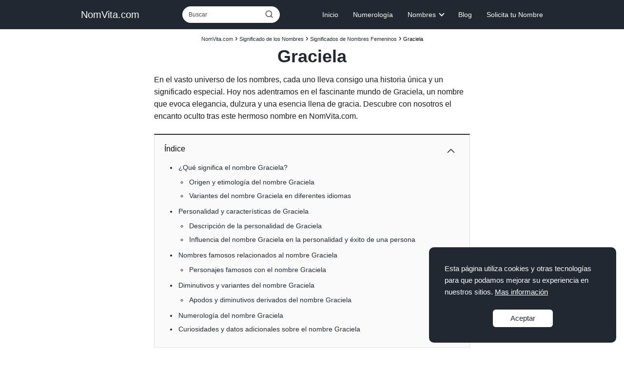

--- FILE ---
content_type: text/html; charset=UTF-8
request_url: https://nomvita.com/significado-del-nombre/femenino/graciela/
body_size: 12097
content:
<!DOCTYPE html><html lang="es" prefix="og: https://ogp.me/ns#" > <head> <meta charset="UTF-8"><meta name="viewport" content="width=device-width, initial-scale=1.0, maximum-scale=2.0"><link rel="dns-prefetch" href="https://www.googletagmanager.com"><link rel="preconnect" href="https://www.googletagmanager.com" crossorigin><title>Nombre Graciela, Significado y Origen | NomVita.com</title><meta name="description" content="Descubre el Significado, Origen, Curiosidades y Variaciones del Nombre Graciela con Datos del 2026 solo en NomVita.com."/><meta name="robots" content="follow, index, max-snippet:-1, max-video-preview:-1, max-image-preview:large"/><link rel="canonical" href="https://nomvita.com/significado-del-nombre/femenino/graciela/"/><meta property="og:locale" content="es_ES"/><meta property="og:type" content="article"/><meta property="og:title" content="Nombre Graciela, Significado y Origen | NomVita.com"/><meta property="og:description" content="Descubre el Significado, Origen, Curiosidades y Variaciones del Nombre Graciela con Datos del 2026 solo en NomVita.com."/><meta property="og:url" content="https://nomvita.com/significado-del-nombre/femenino/graciela/"/><meta property="og:site_name" content="Nomvita.com"/><meta property="article:section" content="Significados de Nombres Femeninos"/><meta property="article:published_time" content="2023-11-02T02:14:18+00:00"/><meta name="twitter:card" content="summary_large_image"/><meta name="twitter:title" content="Nombre Graciela, Significado y Origen | NomVita.com"/><meta name="twitter:description" content="Descubre el Significado, Origen, Curiosidades y Variaciones del Nombre Graciela con Datos del 2026 solo en NomVita.com."/><meta name="twitter:site" content="@admincs"/><meta name="twitter:creator" content="@admincs"/><meta name="twitter:label1" content="Escrito por"/><meta name="twitter:data1" content="Arcano"/><meta name="twitter:label2" content="Tiempo de lectura"/><meta name="twitter:data2" content="2 minutos"/><script type="application/ld+json" class="rank-math-schema">{"@context":"https://schema.org","@graph":[{"@type":"Organization","@id":"https://nomvita.com/#organization","name":"Nomvita","sameAs":["https://twitter.com/admincs"],"logo":{"@type":"ImageObject","@id":"https://nomvita.com/#logo","url":"https://nomvita.com/wp-content/uploads/2023/08/n.png","contentUrl":"https://nomvita.com/wp-content/uploads/2023/08/n.png","caption":"Nomvita.com","inLanguage":"es","width":"512","height":"512"}},{"@type":"WebSite","@id":"https://nomvita.com/#website","url":"https://nomvita.com","name":"Nomvita.com","alternateName":"Nomvita","publisher":{"@id":"https://nomvita.com/#organization"},"inLanguage":"es"},{"@type":"WebPage","@id":"https://nomvita.com/significado-del-nombre/femenino/graciela/#webpage","url":"https://nomvita.com/significado-del-nombre/femenino/graciela/","name":"Nombre Graciela, Significado y Origen | NomVita.com","datePublished":"2023-11-02T02:14:18+00:00","dateModified":"2023-11-02T02:14:18+00:00","isPartOf":{"@id":"https://nomvita.com/#website"},"inLanguage":"es"},{"@type":"Person","@id":"https://nomvita.com/significado-del-nombre/femenino/graciela/#author","name":"Arcano","description":"Redactor de NomVita.com, Arcano Viajero de los velos ling\u00fc\u00edsticos, desentra\u00f1ando misterios en los nombres.","image":{"@type":"ImageObject","@id":"https://nomvita.com/wp-content/uploads/2023/08/cropped-n-96x96.png","url":"https://nomvita.com/wp-content/uploads/2023/08/cropped-n-96x96.png","caption":"Arcano","inLanguage":"es"},"sameAs":["https://nomvita.com"],"worksFor":{"@id":"https://nomvita.com/#organization"}},{"@type":"BlogPosting","headline":"Nombre Graciela, Significado y Origen | NomVita.com","datePublished":"2023-11-02T02:14:18+00:00","dateModified":"2023-11-02T02:14:18+00:00","articleSection":"Significados de Nombres Femeninos","author":{"@id":"https://nomvita.com/significado-del-nombre/femenino/graciela/#author","name":"Arcano"},"publisher":{"@id":"https://nomvita.com/#organization"},"description":"Descubre el Significado, Origen, Curiosidades y Variaciones del Nombre Graciela con Datos del 2026 solo en NomVita.com.","name":"Nombre Graciela, Significado y Origen | NomVita.com","@id":"https://nomvita.com/significado-del-nombre/femenino/graciela/#richSnippet","isPartOf":{"@id":"https://nomvita.com/significado-del-nombre/femenino/graciela/#webpage"},"inLanguage":"es","mainEntityOfPage":{"@id":"https://nomvita.com/significado-del-nombre/femenino/graciela/#webpage"}}]}</script><style id='wp-img-auto-sizes-contain-inline-css' type='text/css'>img:is([sizes=auto i],[sizes^="auto," i]){contain-intrinsic-size:3000px 1500px}/*# sourceURL=wp-img-auto-sizes-contain-inline-css */</style><link rel='stylesheet' id='wp-block-library-css' href='https://nomvita.com/wp-includes/css/dist/block-library/style.min.css?ver=6.9' type='text/css' media='all'/><style id='global-styles-inline-css' type='text/css'>
:root{--wp--preset--aspect-ratio--square: 1;--wp--preset--aspect-ratio--4-3: 4/3;--wp--preset--aspect-ratio--3-4: 3/4;--wp--preset--aspect-ratio--3-2: 3/2;--wp--preset--aspect-ratio--2-3: 2/3;--wp--preset--aspect-ratio--16-9: 16/9;--wp--preset--aspect-ratio--9-16: 9/16;--wp--preset--color--black: #000000;--wp--preset--color--cyan-bluish-gray: #abb8c3;--wp--preset--color--white: #ffffff;--wp--preset--color--pale-pink: #f78da7;--wp--preset--color--vivid-red: #cf2e2e;--wp--preset--color--luminous-vivid-orange: #ff6900;--wp--preset--color--luminous-vivid-amber: #fcb900;--wp--preset--color--light-green-cyan: #7bdcb5;--wp--preset--color--vivid-green-cyan: #00d084;--wp--preset--color--pale-cyan-blue: #8ed1fc;--wp--preset--color--vivid-cyan-blue: #0693e3;--wp--preset--color--vivid-purple: #9b51e0;--wp--preset--gradient--vivid-cyan-blue-to-vivid-purple: linear-gradient(135deg,rgb(6,147,227) 0%,rgb(155,81,224) 100%);--wp--preset--gradient--light-green-cyan-to-vivid-green-cyan: linear-gradient(135deg,rgb(122,220,180) 0%,rgb(0,208,130) 100%);--wp--preset--gradient--luminous-vivid-amber-to-luminous-vivid-orange: linear-gradient(135deg,rgb(252,185,0) 0%,rgb(255,105,0) 100%);--wp--preset--gradient--luminous-vivid-orange-to-vivid-red: linear-gradient(135deg,rgb(255,105,0) 0%,rgb(207,46,46) 100%);--wp--preset--gradient--very-light-gray-to-cyan-bluish-gray: linear-gradient(135deg,rgb(238,238,238) 0%,rgb(169,184,195) 100%);--wp--preset--gradient--cool-to-warm-spectrum: linear-gradient(135deg,rgb(74,234,220) 0%,rgb(151,120,209) 20%,rgb(207,42,186) 40%,rgb(238,44,130) 60%,rgb(251,105,98) 80%,rgb(254,248,76) 100%);--wp--preset--gradient--blush-light-purple: linear-gradient(135deg,rgb(255,206,236) 0%,rgb(152,150,240) 100%);--wp--preset--gradient--blush-bordeaux: linear-gradient(135deg,rgb(254,205,165) 0%,rgb(254,45,45) 50%,rgb(107,0,62) 100%);--wp--preset--gradient--luminous-dusk: linear-gradient(135deg,rgb(255,203,112) 0%,rgb(199,81,192) 50%,rgb(65,88,208) 100%);--wp--preset--gradient--pale-ocean: linear-gradient(135deg,rgb(255,245,203) 0%,rgb(182,227,212) 50%,rgb(51,167,181) 100%);--wp--preset--gradient--electric-grass: linear-gradient(135deg,rgb(202,248,128) 0%,rgb(113,206,126) 100%);--wp--preset--gradient--midnight: linear-gradient(135deg,rgb(2,3,129) 0%,rgb(40,116,252) 100%);--wp--preset--font-size--small: 13px;--wp--preset--font-size--medium: 20px;--wp--preset--font-size--large: 36px;--wp--preset--font-size--x-large: 42px;--wp--preset--spacing--20: 0.44rem;--wp--preset--spacing--30: 0.67rem;--wp--preset--spacing--40: 1rem;--wp--preset--spacing--50: 1.5rem;--wp--preset--spacing--60: 2.25rem;--wp--preset--spacing--70: 3.38rem;--wp--preset--spacing--80: 5.06rem;--wp--preset--shadow--natural: 6px 6px 9px rgba(0, 0, 0, 0.2);--wp--preset--shadow--deep: 12px 12px 50px rgba(0, 0, 0, 0.4);--wp--preset--shadow--sharp: 6px 6px 0px rgba(0, 0, 0, 0.2);--wp--preset--shadow--outlined: 6px 6px 0px -3px rgb(255, 255, 255), 6px 6px rgb(0, 0, 0);--wp--preset--shadow--crisp: 6px 6px 0px rgb(0, 0, 0);}:where(.is-layout-flex){gap: 0.5em;}:where(.is-layout-grid){gap: 0.5em;}body .is-layout-flex{display: flex;}.is-layout-flex{flex-wrap: wrap;align-items: center;}.is-layout-flex > :is(*, div){margin: 0;}body .is-layout-grid{display: grid;}.is-layout-grid > :is(*, div){margin: 0;}:where(.wp-block-columns.is-layout-flex){gap: 2em;}:where(.wp-block-columns.is-layout-grid){gap: 2em;}:where(.wp-block-post-template.is-layout-flex){gap: 1.25em;}:where(.wp-block-post-template.is-layout-grid){gap: 1.25em;}.has-black-color{color: var(--wp--preset--color--black) !important;}.has-cyan-bluish-gray-color{color: var(--wp--preset--color--cyan-bluish-gray) !important;}.has-white-color{color: var(--wp--preset--color--white) !important;}.has-pale-pink-color{color: var(--wp--preset--color--pale-pink) !important;}.has-vivid-red-color{color: var(--wp--preset--color--vivid-red) !important;}.has-luminous-vivid-orange-color{color: var(--wp--preset--color--luminous-vivid-orange) !important;}.has-luminous-vivid-amber-color{color: var(--wp--preset--color--luminous-vivid-amber) !important;}.has-light-green-cyan-color{color: var(--wp--preset--color--light-green-cyan) !important;}.has-vivid-green-cyan-color{color: var(--wp--preset--color--vivid-green-cyan) !important;}.has-pale-cyan-blue-color{color: var(--wp--preset--color--pale-cyan-blue) !important;}.has-vivid-cyan-blue-color{color: var(--wp--preset--color--vivid-cyan-blue) !important;}.has-vivid-purple-color{color: var(--wp--preset--color--vivid-purple) !important;}.has-black-background-color{background-color: var(--wp--preset--color--black) !important;}.has-cyan-bluish-gray-background-color{background-color: var(--wp--preset--color--cyan-bluish-gray) !important;}.has-white-background-color{background-color: var(--wp--preset--color--white) !important;}.has-pale-pink-background-color{background-color: var(--wp--preset--color--pale-pink) !important;}.has-vivid-red-background-color{background-color: var(--wp--preset--color--vivid-red) !important;}.has-luminous-vivid-orange-background-color{background-color: var(--wp--preset--color--luminous-vivid-orange) !important;}.has-luminous-vivid-amber-background-color{background-color: var(--wp--preset--color--luminous-vivid-amber) !important;}.has-light-green-cyan-background-color{background-color: var(--wp--preset--color--light-green-cyan) !important;}.has-vivid-green-cyan-background-color{background-color: var(--wp--preset--color--vivid-green-cyan) !important;}.has-pale-cyan-blue-background-color{background-color: var(--wp--preset--color--pale-cyan-blue) !important;}.has-vivid-cyan-blue-background-color{background-color: var(--wp--preset--color--vivid-cyan-blue) !important;}.has-vivid-purple-background-color{background-color: var(--wp--preset--color--vivid-purple) !important;}.has-black-border-color{border-color: var(--wp--preset--color--black) !important;}.has-cyan-bluish-gray-border-color{border-color: var(--wp--preset--color--cyan-bluish-gray) !important;}.has-white-border-color{border-color: var(--wp--preset--color--white) !important;}.has-pale-pink-border-color{border-color: var(--wp--preset--color--pale-pink) !important;}.has-vivid-red-border-color{border-color: var(--wp--preset--color--vivid-red) !important;}.has-luminous-vivid-orange-border-color{border-color: var(--wp--preset--color--luminous-vivid-orange) !important;}.has-luminous-vivid-amber-border-color{border-color: var(--wp--preset--color--luminous-vivid-amber) !important;}.has-light-green-cyan-border-color{border-color: var(--wp--preset--color--light-green-cyan) !important;}.has-vivid-green-cyan-border-color{border-color: var(--wp--preset--color--vivid-green-cyan) !important;}.has-pale-cyan-blue-border-color{border-color: var(--wp--preset--color--pale-cyan-blue) !important;}.has-vivid-cyan-blue-border-color{border-color: var(--wp--preset--color--vivid-cyan-blue) !important;}.has-vivid-purple-border-color{border-color: var(--wp--preset--color--vivid-purple) !important;}.has-vivid-cyan-blue-to-vivid-purple-gradient-background{background: var(--wp--preset--gradient--vivid-cyan-blue-to-vivid-purple) !important;}.has-light-green-cyan-to-vivid-green-cyan-gradient-background{background: var(--wp--preset--gradient--light-green-cyan-to-vivid-green-cyan) !important;}.has-luminous-vivid-amber-to-luminous-vivid-orange-gradient-background{background: var(--wp--preset--gradient--luminous-vivid-amber-to-luminous-vivid-orange) !important;}.has-luminous-vivid-orange-to-vivid-red-gradient-background{background: var(--wp--preset--gradient--luminous-vivid-orange-to-vivid-red) !important;}.has-very-light-gray-to-cyan-bluish-gray-gradient-background{background: var(--wp--preset--gradient--very-light-gray-to-cyan-bluish-gray) !important;}.has-cool-to-warm-spectrum-gradient-background{background: var(--wp--preset--gradient--cool-to-warm-spectrum) !important;}.has-blush-light-purple-gradient-background{background: var(--wp--preset--gradient--blush-light-purple) !important;}.has-blush-bordeaux-gradient-background{background: var(--wp--preset--gradient--blush-bordeaux) !important;}.has-luminous-dusk-gradient-background{background: var(--wp--preset--gradient--luminous-dusk) !important;}.has-pale-ocean-gradient-background{background: var(--wp--preset--gradient--pale-ocean) !important;}.has-electric-grass-gradient-background{background: var(--wp--preset--gradient--electric-grass) !important;}.has-midnight-gradient-background{background: var(--wp--preset--gradient--midnight) !important;}.has-small-font-size{font-size: var(--wp--preset--font-size--small) !important;}.has-medium-font-size{font-size: var(--wp--preset--font-size--medium) !important;}.has-large-font-size{font-size: var(--wp--preset--font-size--large) !important;}.has-x-large-font-size{font-size: var(--wp--preset--font-size--x-large) !important;}
/*# sourceURL=global-styles-inline-css */
</style>
<style id='classic-theme-styles-inline-css' type='text/css'>/*! This file is auto-generated */.wp-block-button__link{color:#fff;background-color:#32373c;border-radius:9999px;box-shadow:none;text-decoration:none;padding:calc(.667em + 2px) calc(1.333em + 2px);font-size:1.125em}.wp-block-file__button{background:#32373c;color:#fff;text-decoration:none}/*# sourceURL=/wp-includes/css/classic-themes.min.css */</style><link rel='stylesheet' id='asap-style-css' href='https://nomvita.com/wp-content/themes/asap/assets/css/main.min.css?ver=04280925' type='text/css' media='all'/><style id='asap-style-inline-css' type='text/css'>body {font-family: 'Maven Pro', sans-serif !important;background: #FFFFFF;font-weight: 400 !important;}h1,h2,h3,h4,h5,h6 {font-family: 'Maven Pro', sans-serif !important;font-weight: 600;line-height: 1.3;}h1 {color:#222831}h2,h5,h6{color:#222831}h3{color:#222831}h4{color:#222831}.home-categories .article-loop:hover h3,.home-categories .article-loop:hover p {color:#222831 !important;}.grid-container .grid-item h2 {font-family: 'Maven Pro', sans-serif !important;font-weight: 600;font-size: 25px !important;line-height: 1.3;}.design-3 .grid-container .grid-item h2,.design-3 .grid-container .grid-item h2 {font-size: 25px !important;}.home-categories h2 {font-family: 'Maven Pro', sans-serif !important;font-weight: 600;font-size: calc(25px - 4px) !important;line-height: 1.3;}.home-categories .featured-post h3 {font-family: 'Maven Pro', sans-serif !important;font-weight: 600 !important;font-size: 25px !important;line-height: 1.3;}.home-categories .article-loop h3,.home-categories .regular-post h3 {font-family: 'Maven Pro', sans-serif !important;font-weight: 400 !important;}.home-categories .regular-post h3 {font-size: calc(16px - 1px) !important;}.home-categories .article-loop h3,.design-3 .home-categories .regular-post h3 {font-size: 18px !important;}.article-loop p,.article-loop h2,.article-loop h3,.article-loop h4,.article-loop span.entry-title, .related-posts p,.last-post-sidebar p,.woocommerce-loop-product__title {font-family: 'Maven Pro', sans-serif !important;font-size: 16px !important;font-weight: 400 !important;}.article-loop-featured p,.article-loop-featured h2,.article-loop-featured h3 {font-family: 'Maven Pro', sans-serif !important;font-size: 16px !important;font-weight: bold !important;}.article-loop .show-extract p,.article-loop .show-extract span {font-family: 'Maven Pro', sans-serif !important;font-weight: 400 !important;}.home-categories .content-area .show-extract p {font-size: calc(16px - 2px) !important;}a {color: #222831;}.the-content .post-index span,.des-category .post-index span {font-size:16px;}.the-content .post-index li,.the-content .post-index a,.des-category .post-index li,.des-category .post-index a,.comment-respond > p > span > a,.asap-pros-cons-title span,.asap-pros-cons ul li span,.woocommerce #reviews #comments ol.commentlist li .comment-text p,.woocommerce #review_form #respond p,.woocommerce .comment-reply-title,.woocommerce form .form-row label, .woocommerce-page form .form-row label {font-size: calc(16px - 2px);}.content-tags a,.tagcloud a {border:1px solid #222831;}.content-tags a:hover,.tagcloud a:hover {color: #22283199;}p,.the-content ul li,.the-content ol li,.content-wc ul li.content-wc ol li {color: #181818;font-size: 16px;line-height: 1.6;}.comment-author cite,.primary-sidebar ul li a,.woocommerce ul.products li.product .price,span.asap-author,.content-cluster .show-extract span,.home-categories h2 a {color: #181818;}.comment-body p,#commentform input,#commentform textarea{font-size: calc(16px - 2px);}.social-title,.primary-sidebar ul li a {font-size: calc(16px - 3px);}.breadcrumb a,.breadcrumb span,.woocommerce .woocommerce-breadcrumb {font-size: calc(16px - 5px);}.content-footer p,.content-footer li,.content-footer .widget-bottom-area,.search-header input:not([type=submit]):not([type=radio]):not([type=checkbox]):not([type=file]) {font-size: calc(16px - 4px) !important;}.search-header input:not([type=submit]):not([type=radio]):not([type=checkbox]):not([type=file]) {border:1px solid #ffffff26 !important;}h1 {font-size: 36px;}.archive .content-loop h1 {font-size: calc(36px - 2px);}.asap-hero h1 {font-size: 32px;}h2 {font-size: 26px;}h3 {font-size: 20px;}h4 {font-size: 18px;}.site-header,#cookiesbox {background: #222831;}.site-header-wc a span.count-number {border:1px solid #ffffff;}.content-footer {background: #222831;}.comment-respond > p,.area-comentarios ol > p,.error404 .content-loop p + p,.search .content-loop .search-home + p {border-bottom:1px solid #222831}.home-categories h2:after,.toc-rapida__item.is-active::before {background: #222831}.pagination a,.nav-links a,.woocommerce #respond input#submit,.woocommerce a.button, .woocommerce button.button,.woocommerce input.button,.woocommerce #respond input#submit.alt,.woocommerce a.button.alt,.woocommerce button.button.alt,.woocommerce input.button.alt,.wpcf7-form input.wpcf7-submit,.woocommerce-pagination .page-numbers a,.woocommerce-pagination .page-numbers span {background: #222831;color: #FFFFFF !important;}.woocommerce div.product .woocommerce-tabs ul.tabs li.active {border-bottom: 2px solid #222831;}.pagination a:hover,.nav-links a:hover,.woocommerce-pagination .page-numbers a:hover,.woocommerce-pagination .page-numbers span:hover {background: #222831B3;}.woocommerce-pagination .page-numbers .current {background: #FFFFFF;color: #181818 !important;}.article-loop a span.entry-title{color:#181818 !important;}.article-loop a:hover p,.article-loop a:hover h2,.article-loop a:hover h3,.article-loop a:hover span.entry-title,.home-categories-h2 h2 a:hover {color: #222831 !important;}.article-loop.custom-links a:hover span.entry-title,.asap-loop-horizontal .article-loop a:hover span.entry-title {color: #181818 !important;}#commentform input,#commentform textarea {border: 2px solid #222831;font-weight: 400 !important;}.content-loop,.content-loop-design {max-width: 680px;}.site-header-content,.site-header-content-top {max-width: 980px;}.content-footer {max-width: calc(980px - 32px); }.content-footer-social {background: #2228311A;}.content-single {max-width: 680px;}.content-page {max-width: 680px;}.content-wc {max-width: 980px;}.reply a,.go-top {background: #222831;color: #FFFFFF;}.reply a {border: 2px solid #222831;}#commentform input[type=submit] {background: #222831;color: #FFFFFF;}.site-header a,header,header label,.site-name h1 {color: #ffffff;}.content-footer a,.content-footer p,.content-footer .widget-area,.content-footer .widget-content-footer-bottom {color: #FFFFFF;}header .line {background: #ffffff;}.site-logo img {max-width: 160px;width:100%;}.content-footer .logo-footer img {max-width: 160px;}.search-header {margin-left: 0px;}.primary-sidebar {width:300px;}p.sidebar-title {font-size:calc(16px + 1px);}.comment-respond > p,.area-comentarios ol > p,.asap-subtitle,.asap-subtitle p {font-size:calc(16px + 2px);}.popular-post-sidebar ol a {color:#181818;font-size:calc(16px - 2px);}.popular-post-sidebar ol li:before,.primary-sidebar div ul li:before {border-color: #222831;}.search-form input[type=submit] {background:#222831;}.search-form {border:2px solid #222831;}.sidebar-title:after {background:#222831;}.single-nav .nav-prev a:before, .single-nav .nav-next a:before {border-color:#222831;}.single-nav a {color:#181818;font-size:calc(16px - 3px);}.the-content .post-index {border-top:2px solid #222831;}.the-content .post-index #show-table {color:#222831;font-size: calc(16px - 3px);font-weight: 400;}.the-content .post-index .btn-show {font-size: calc(16px - 3px) !important;}.search-header form {width:200px;}.site-header .site-header-wc svg {stroke:#ffffff;}.item-featured {color:#FFFFFF;background:#222831;}.item-new {color:#FFFFFF;background:#e83030;}.asap-style1.asap-popular ol li:before {border:1px solid #181818;}.asap-style2.asap-popular ol li:before {border:2px solid #222831;}.category-filters a.checked .checkbox {background-color: #222831; border-color: #222831;background-image: url('data:image/svg+xml;charset=UTF-8,<svg viewBox="0 0 16 16" fill="%23FFFFFF" xmlns="http://www.w3.org/2000/svg"><path d="M5.5 11.793l-3.646-3.647.708-.707L5.5 10.379l6.646-6.647.708.707-7.354 7.354z"/></svg>');}.category-filters a:hover .checkbox {border-color: #222831;}.design-2 .content-area.latest-post-container,.design-3 .regular-posts {grid-template-columns: repeat(3, 1fr);}.checkbox .check-table svg {stroke:#222831;}html{scroll-behavior:smooth;}.article-content,#commentform input, #commentform textarea,.reply a,.woocommerce #respond input#submit, .woocommerce #respond input#submit.alt,.woocommerce-address-fields__field-wrapper input,.woocommerce-EditAccountForm input,.wpcf7-form input,.wpcf7-form textarea,.wpcf7-form input.wpcf7-submit,.grid-container .grid-item,.design-1 .featured-post-img,.design-1 .regular-post-img,.design-1 .lastest-post-img,.design-2 .featured-post-img,.design-2 .regular-post-img,.design-2 .lastest-post-img,.design-2 .grid-item,.design-2 .grid-item .grid-image-container,.design-2 .regular-post,.home.design-2.asap-box-design .article-loop,.design-3 .featured-post-img,.design-3 .regular-post-img,.design-3 .lastest-post-img {border-radius: 10px !important;}.pagination a, .pagination span, .nav-links a {border-radius:50%;min-width:2.5rem;}.reply a {padding:6px 8px !important;}.asap-icon,.asap-icon-single {border-radius:50%;}.asap-icon{margin-right:1px;padding:.6rem !important;}.content-footer-social {border-top-left-radius:10px;border-top-right-radius:10px;}.item-featured,.item-new,.average-rating-loop {border-radius:2px;}.content-item-category > span {border-top-left-radius: 3px;border-top-right-radius: 3px;}.woocommerce span.onsale,.woocommerce a.button,.woocommerce button.button, .woocommerce input.button, .woocommerce a.button.alt, .woocommerce button.button.alt, .woocommerce input.button.alt,.product-gallery-summary .quantity input,#add_payment_method table.cart input,.woocommerce-cart table.cart input, .woocommerce-checkout table.cart input,.woocommerce div.product form.cart .variations select {border-radius:2rem !important;}.search-home input {border-radius:2rem !important;padding: 0.875rem 1.25rem !important;}.search-home button.s-btn {margin-right:1.25rem !important;}#cookiesbox p,#cookiesbox a {color: #ffffff;}#cookiesbox button {background: #ffffff;color:#222831;}@media (max-width: 1050px) and (min-width:481px) {.article-loop-featured .article-image-featured {border-radius: 10px !important;}}@media (min-width:1050px) { #autocomplete-results {border-radius:3px;}ul.sub-menu,ul.sub-menu li {border-radius:10px;}.search-header input {border-radius:2rem !important;padding: 0 3 0 .85rem !important;}.search-header button.s-btn {width:2.65rem !important;}.site-header .asap-icon svg { stroke: #ffffff !important;}.home .content-loop {padding-top: 1.75rem;}}@media (min-width:1050px) {.content-footer {border-top-left-radius:10px;border-top-right-radius:10px;}}.article-content {height:196px;}.content-thin .content-cluster .article-content {height:160px !important;}.last-post-sidebar .article-content {height: 140px;margin-bottom: 8px}.related-posts .article-content {height: 120px;}.asap-box-design .related-posts .article-content {min-height:120px !important;}.asap-box-design .content-thin .content-cluster .article-content {heigth:160px !important;min-height:160px !important;}@media (max-width:1050px) { .last-post-sidebar .article-content,.related-posts .article-content {height: 150px !important}}@media (max-width: 480px) {.article-content {height: 180px}}@media (min-width:480px){.asap-box-design .article-content:not(.asap-box-design .last-post-sidebar .article-content) {min-height:196px;}.asap-loop-horizontal .content-thin .asap-columns-1 .content-cluster .article-image,.asap-loop-horizontal .content-thin .asap-columns-1 .content-cluster .article-content {height:100% !important;}.asap-loop-horizontal .asap-columns-1 .article-image:not(.asap-loop-horizontal .last-post-sidebar .asap-columns-1 .article-image), .asap-loop-horizontal .asap-columns-1 .article-content:not(.asap-loop-horizontal .last-post-sidebar .asap-columns-1 .article-content) {height:100% !important;}.asap-loop-horizontal .asap-columns-2 .article-image,.asap-loop-horizontal .asap-columns-2 .article-content,.asap-loop-horizontal .content-thin .asap-columns-2 .content-cluster .article-image,.asap-loop-horizontal .content-thin .asap-columns-2 .content-cluster .article-content {min-height:140px !important;height:100% !important;}.asap-loop-horizontal .asap-columns-3 .article-image,.asap-loop-horizontal .asap-columns-3 .article-content,.asap-loop-horizontal .content-thin .asap-columns-3 .content-cluster .article-image,.asap-loop-horizontal .content-thin .asap-columns-3 .content-cluster .article-content {min-height:120px !important;height:100% !important;}.asap-loop-horizontal .asap-columns-4 .article-image,.asap-loop-horizontal .asap-columns-4 .article-content,.asap-loop-horizontal .content-thin .asap-columns-4 .content-cluster .article-image,.asap-loop-horizontal .content-thin .asap-columns-4.content-cluster .article-content {min-height:100px !important;height:100% !important;}.asap-loop-horizontal .asap-columns-5 .article-image,.asap-loop-horizontal .asap-columns-5 .article-content,.asap-loop-horizontal .content-thin .asap-columns-5 .content-cluster .article-image,.asap-loop-horizontal .content-thin .asap-columns-5 .content-cluster .article-content {min-height:90px !important;height:100% !important;}}.article-loop .article-image,.article-loop a p,.article-loop img,.article-image-featured,input,textarea,a { transition:all .2s; }.article-loop:hover .article-image,.article-loop:hover img{transform:scale(1.05) }@media(max-width: 480px) {h1, .archive .content-loop h1 {font-size: calc(36px - 8px);}.asap-hero h1 {font-size: calc(32px - 8px);}h2 {font-size: calc(26px - 4px);}h3 {font-size: calc(20px - 4px);}.article-loop-featured .article-image-featured {border-radius: 10px !important;}}@media(min-width:1050px) {.content-thin {width: calc(95% - 300px);}#menu>ul {font-size: calc(16px - 2px);} #menu ul .menu-item-has-children:after {border: solid #ffffff;border-width: 0 2px 2px 0;}}@media(max-width:1050px) {#menu ul li .sub-menu li a:hover { color:#222831 !important;}#menu ul>li ul>li>a{font-size: calc(16px - 2px);}} .asap-box-design .last-post-sidebar .article-content { min-height:140px;}.asap-box-design .last-post-sidebar .article-loop {margin-bottom:.85rem !important;} .asap-box-design .last-post-sidebar article:last-child { margin-bottom:2rem !important;}.the-content ul:not(#index-table) li::marker {color: #222831;}.the-content ol:not(.post-index ol) > li::before {content: counter(li);counter-increment: li;left: -1.5em;top: 65%;color:#FFFFFF;background: #222831;height: 1.4em;min-width: 1.22em;padding: 1px 1px 1px 2px;border-radius: 6px;border: 1px solid #222831;line-height: 1.5em;font-size: 22px;text-align: center;font-weight: normal;float: left !important;margin-right: 14px;margin-top: 8px;}.the-content ol:not(.post-index ol) {counter-reset: li;list-style: none;padding: 0;margin-bottom: 2rem;text-shadow: 0 1px 0 rgb(255 255 255 / 50%);}.the-content ol:not(.post-index ol) > li {position: relative;display: block;padding: 0.5rem 0 0;margin: 0.5rem 0 1rem !important;border-radius: 10px;text-decoration: none;margin-left: 2px;}.asap-date-loop {font-size: calc(16px - 5px) !important;text-align:center;}.the-content h2:before,.the-content h2 span:before {margin-top: -70px;height: 70px; }.content-footer {padding:0;}.content-footer p {margin-bottom:0 !important;}.content-footer .widget-area,.content-footer .widget-bottom-area {margin-bottom: 0rem;padding:1rem;}.content-footer li:first-child:before {content: '';padding: 0;}.content-footer li:before {content: '|';padding: 0 7px 0 5px;color: #fff;opacity: .4;}.content-footer li {list-style-type: none;display: inline;font-size: 15px;}.content-footer .widget-title,.content-footer .widget-bottom-title {display: none;}.content-footer {background: #222831;}.content-footer-social {max-width: calc(980px - 32px);}@media (max-width:1050px) {.content-footer {padding-bottom:44px;}}@media (max-width: 1050px) {header label {width: 64px;height: 64px;position: fixed;padding:0;right: 1.5rem;bottom: 6rem;border-radius: 50%;-webkit-box-shadow: 0px 4px 8px 0px rgba(0,0,0,0.5);box-shadow: 0px 4px 8px 0px rgba(0,0,0,0.5);background-color: #fff;-webkit-transition: 300ms ease all;transition: 300ms ease all;z-index:101;display: flex;align-items: center;}.site-header-content {justify-content: center;}.line {background:#282828 !important;}.circle {margin:0 auto;width: 24px;height: 24px;}#menu {margin-top:30px;}}.search-header input {background:#FFFFFF !important;}.search-header button.s-btn,.search-header input::placeholder {color: #484848 !important;opacity:1 !important;}.search-header button.s-btn:hover {opacity:.7 !important;}.search-header input:not([type=submit]):not([type=radio]):not([type=checkbox]):not([type=file]) {border-color: #FFFFFF !important;}@media(min-width:768px) {.design-1 .grid-container .grid-item.item-2 h2,.design-1 .grid-container .grid-item.item-4 h2 {font-size: calc(25px - 8px) !important;}}@media (max-width: 768px) {.woocommerce ul.products[class*="columns-"] li.product,.woocommerce-page ul.products[class*="columns-"] li.product {width: 50% !important;}}.asap-megamenu-overlay.asap-megamenu-dropdown .asap-megamenu-container {width: 100%;padding: 0;}@media (min-width: 1050px) {.asap-megamenu-overlay.asap-megamenu-dropdown .asap-megamenu-container {max-width: calc(980px - 2rem) !important;width: calc(980px - 2rem) !important;margin: 0 auto !important;}}.asap-megamenu-overlay.asap-megamenu-dropdown .asap-megamenu-header,.asap-megamenu-overlay.asap-megamenu-dropdown .asap-megamenu-content {padding-left: 1rem;padding-right: 1rem;}/*# sourceURL=asap-style-inline-css */</style><link rel='shortlink' href='https://nomvita.com/?p=2202'/><meta name="theme-color" content="#222831">  <script type="application/ld+json"> {"@context":"http:\/\/schema.org","@type":"Organization","name":"NomVita.com","alternateName":"El significado y origen de los nombres","url":"https:\/\/nomvita.com"} </script>  <script type="application/ld+json"> {"@context":"https:\/\/schema.org","@type":"Article","mainEntityOfPage":{"@type":"WebPage","@id":"https:\/\/nomvita.com\/significado-del-nombre\/femenino\/graciela\/"},"headline":"Graciela","author":{"@type":"Person","name":"Arcano","sameAs":"https:\/\/nomvita.com\/author\/admincs\/"},"publisher":{"@type":"Organization","name":"NomVita.com"},"datePublished":"2023-11-02T02:14:18+00:00","dateModified":"2023-11-02T02:14:18+00:00"} </script>  <script type="application/ld+json"> {"@context":"https:\/\/schema.org","@type":"WebSite","url":"https:\/\/nomvita.com","potentialAction":{"@type":"SearchAction","target":{"@type":"EntryPoint","urlTemplate":"https:\/\/nomvita.com\/?s={s}"},"query-input":"required name=s"}} </script>  <link rel="icon" href="https://nomvita.com/wp-content/uploads/2023/08/cropped-n-32x32.png" sizes="32x32"/><link rel="icon" href="https://nomvita.com/wp-content/uploads/2023/08/cropped-n-192x192.png" sizes="192x192"/><link rel="apple-touch-icon" href="https://nomvita.com/wp-content/uploads/2023/08/cropped-n-180x180.png"/><meta name="msapplication-TileImage" content="https://nomvita.com/wp-content/uploads/2023/08/cropped-n-270x270.png"/> <style type="text/css" id="wp-custom-css"> .breadcrumb { text-align: center;}h1 { text-align: center;}.author-box p+p { color: #525252;}.category-post-count,.category-filters {display:none;} </style> </head> <body class="wp-singular single postid-2202 wp-theme-asap"> <header class="site-header"> <div class="site-header-content"> <div class="site-name"> <a href="https://nomvita.com/">NomVita.com</a> </div> <div class="search-header"> <form action="https://nomvita.com/" method="get"> <input autocomplete="off" id="search-header" placeholder="Buscar" name="s" required> <button class="s-btn" type="submit" aria-label="Buscar"> <svg xmlns="http://www.w3.org/2000/svg" viewBox="0 0 24 24"> <circle cx="11" cy="11" r="8"></circle> <line x1="21" y1="21" x2="16.65" y2="16.65"></line> </svg> </button> </form> <div id="autocomplete-results"> <ul id="results-list"> </ul> <div id="view-all-results" style="display: none;"> <a href="#" id="view-all-link" class="view-all-button">Ver todos los resultados</a> </div> </div> </div> <div> <input type="checkbox" id="btn-menu"/> <label id="nav-icon" for="btn-menu"> <div class="circle nav-icon"> <span class="line top"></span> <span class="line middle"></span> <span class="line bottom"></span> </div> </label> <nav id="menu" itemscope="itemscope" itemtype="http://schema.org/SiteNavigationElement" role="navigation" > <div class="search-responsive"> <form action="https://nomvita.com/" method="get"> <input autocomplete="off" id="search-menu" placeholder="Buscar" name="s" required> <button class="s-btn" type="submit" aria-label="Buscar"> <svg xmlns="http://www.w3.org/2000/svg" viewBox="0 0 24 24"> <circle cx="11" cy="11" r="8"></circle> <line x1="21" y1="21" x2="16.65" y2="16.65"></line> </svg> </button> </form> </div> <ul id="menu-menu-principal" class="header-menu"><li id="menu-item-28" class="menu-item menu-item-type-custom menu-item-object-custom menu-item-home menu-item-28"><a href="https://nomvita.com/" itemprop="url">Inicio</a></li><li id="menu-item-973" class="menu-item menu-item-type-taxonomy menu-item-object-category menu-item-973"><a href="https://nomvita.com/numerologia/" itemprop="url">Numerología</a></li><li id="menu-item-60" class="menu-item menu-item-type-taxonomy menu-item-object-category current-post-ancestor menu-item-has-children menu-item-60"><a href="https://nomvita.com/significado-del-nombre/" itemprop="url">Nombres</a><ul class="sub-menu"> <li id="menu-item-499" class="menu-item menu-item-type-taxonomy menu-item-object-category menu-item-499"><a href="https://nomvita.com/significado-del-nombre/masculino/" itemprop="url">Nombres Masculinos</a></li> <li id="menu-item-498" class="menu-item menu-item-type-taxonomy menu-item-object-category current-post-ancestor current-menu-parent current-post-parent menu-item-498"><a href="https://nomvita.com/significado-del-nombre/femenino/" itemprop="url">Nombres Femeninos</a></li> <li id="menu-item-500" class="menu-item menu-item-type-taxonomy menu-item-object-category menu-item-500"><a href="https://nomvita.com/significado-del-nombre/unisex/" itemprop="url">Nombres Unisex</a></li></ul></li><li id="menu-item-4423" class="menu-item menu-item-type-taxonomy menu-item-object-category menu-item-4423"><a href="https://nomvita.com/blog/" itemprop="url">Blog</a></li><li id="menu-item-579" class="menu-item menu-item-type-post_type menu-item-object-page menu-item-579"><a rel="nofollow" href="https://nomvita.com/solicita-tu-nombre/" itemprop="url">Solicita tu Nombre</a></li></ul> </nav> </div> </div> </header><main class="content-single"> <article class="article-full"> <div role="navigation" aria-label="Breadcrumbs" class="breadcrumb-trail breadcrumbs" itemprop="breadcrumb"><ul class="breadcrumb" itemscope itemtype="http://schema.org/BreadcrumbList"><meta name="numberOfItems" content="4"/><meta name="itemListOrder" content="Ascending"/><li itemprop="itemListElement" itemscope itemtype="http://schema.org/ListItem" class="trail-item trail-begin"><a href="https://nomvita.com/" rel="home" itemprop="item"><span itemprop="name">NomVita.com</span></a><meta itemprop="position" content="1"/></li><li itemprop="itemListElement" itemscope itemtype="http://schema.org/ListItem" class="trail-item"><a href="https://nomvita.com/significado-del-nombre/" itemprop="item"><span itemprop="name">Significado de los Nombres</span></a><meta itemprop="position" content="2"/></li><li itemprop="itemListElement" itemscope itemtype="http://schema.org/ListItem" class="trail-item"><a href="https://nomvita.com/significado-del-nombre/femenino/" itemprop="item"><span itemprop="name">Significados de Nombres Femeninos</span></a><meta itemprop="position" content="3"/></li><li itemprop="itemListElement" itemscope itemtype="http://schema.org/ListItem" class="trail-item trail-end"><span itemprop="name">Graciela</span><meta itemprop="position" content="4"/></li></ul></div> <h1>Graciela</h1> <div class="the-content"> <p>En el vasto universo de los nombres, cada uno lleva consigo una historia única y un significado especial. Hoy nos adentramos en el fascinante mundo de Graciela, un nombre que evoca elegancia, dulzura y una esencia llena de gracia. Descubre con nosotros el encanto oculto tras este hermoso nombre en NomVita.com.</p><div class="post-index"><span>Índice<span class="btn-show"><label class="checkbox"><input type="checkbox"><span class="check-table" ><svg xmlns="http://www.w3.org/2000/svg" viewBox="0 0 24 24"><path stroke="none" d="M0 0h24v24H0z" fill="none"/><polyline points="6 15 12 9 18 15"/></svg></span></label></span></span> <ul id="index-table" > <li> <a href="#que_significa_el_nombre_graciela_" title="¿Qué significa el nombre Graciela?">¿Qué significa el nombre Graciela?</a> <ul > <li> <a href="#origen_y_etimologia_del_nombre_graciela" title="Origen y etimología del nombre Graciela">Origen y etimología del nombre Graciela</a> </li> <li> <a href="#variantes_del_nombre_graciela_en_diferentes_idiomas" title="Variantes del nombre Graciela en diferentes idiomas">Variantes del nombre Graciela en diferentes idiomas</a> </li> </ul> </li> <li> <a href="#personalidad_y_caracteristicas_de_graciela" title="Personalidad y características de Graciela">Personalidad y características de Graciela</a> <ul > <li> <a href="#descripcion_de_la_personalidad_de_graciela" title="Descripción de la personalidad de Graciela">Descripción de la personalidad de Graciela</a> </li> <li> <a href="#influencia_del_nombre_graciela_en_la_personalidad_y_exito_de_una_persona" title="Influencia del nombre Graciela en la personalidad y éxito de una persona">Influencia del nombre Graciela en la personalidad y éxito de una persona</a> </li> </ul> </li> <li> <a href="#nombres_famosos_relacionados_al_nombre_graciela" title="Nombres famosos relacionados al nombre Graciela">Nombres famosos relacionados al nombre Graciela</a> <ul > <li> <a href="#personajes_famosos_con_el_nombre_graciela" title="Personajes famosos con el nombre Graciela">Personajes famosos con el nombre Graciela</a> </li> </ul> </li> <li> <a href="#diminutivos_y_variantes_del_nombre_graciela" title="Diminutivos y variantes del nombre Graciela">Diminutivos y variantes del nombre Graciela</a> <ul > <li> <a href="#apodos_y_diminutivos_derivados_del_nombre_graciela" title="Apodos y diminutivos derivados del nombre Graciela">Apodos y diminutivos derivados del nombre Graciela</a> </li> </ul> </li> <li> <a href="#numerologia_del_nombre_graciela" title="Numerología del nombre Graciela">Numerología del nombre Graciela</a> </li> <li> <a href="#curiosidades_y_datos_adicionales_sobre_el_nombre_graciela" title="Curiosidades y datos adicionales sobre el nombre Graciela">Curiosidades y datos adicionales sobre el nombre Graciela</a> </li> </li> </ul> </div><h2><span id="que_significa_el_nombre_graciela_">¿Qué significa el nombre Graciela?</span></h2><p>El nombre Graciela es de origen latino y proviene del término "gratia", que significa "gracia" o "favor". Por lo tanto, el significado del nombre Graciela se relaciona con la idea de ser una persona agraciada, llena de encanto y bondad.</p><h3><span id="origen_y_etimologia_del_nombre_graciela">Origen y etimología del nombre Graciela</span></h3><p>El nombre Graciela tiene su origen en la cultura latina y es una variante femenina del nombre masculino Graciano. Su raíz etimológica se encuentra en la palabra latina "gratia", que hace referencia a la gracia divina y a los favores otorgados por los dioses. A lo largo de los años, este nombre ha adquirido diferentes variantes en distintos idiomas, pero mantiene su esencia y significado original.</p><h3><span id="variantes_del_nombre_graciela_en_diferentes_idiomas">Variantes del nombre Graciela en diferentes idiomas</span></h3><p>- En inglés: <a href="https://nomvita.com/significado-del-nombre/femenino/grace/">Grace</a><br/>- En francés: Grâce<br/>- En italiano: Grazia<br/>- En portugués: Graça</p><h2><span id="personalidad_y_caracteristicas_de_graciela">Personalidad y características de Graciela</span></h2><h3><span id="descripcion_de_la_personalidad_de_graciela">Descripción de la personalidad de Graciela</span></h3><p>Las personas que llevan el nombre Graciela suelen destacarse por su carisma, amabilidad y generosidad. Son individuos sociables y empáticos, capaces de brindar apoyo emocional a quienes los rodean. Además, poseen una gran capacidad para perdonar y olvidar, lo que les permite mantener relaciones armoniosas con los demás.</p><h3><span id="influencia_del_nombre_graciela_en_la_personalidad_y_exito_de_una_persona">Influencia del nombre Graciela en la personalidad y éxito de una persona</span></h3><p>El nombre Graciela puede influir positivamente en la personalidad y éxito de una persona. Su significado relacionado con la gracia y el favor divino transmite una energía positiva que puede ayudar a estas personas a enfrentar los desafíos de la vida con optimismo y resiliencia. Además, su carisma y habilidad para establecer conexiones emocionales sólidas pueden ser ventajas en el ámbito laboral y personal.</p><h2><span id="nombres_famosos_relacionados_al_nombre_graciela">Nombres famosos relacionados al nombre Graciela</span></h2><p>El nombre Graciela ha sido llevado por diversas personalidades destacadas en diferentes áreas. Algunas de ellas son:</p><h3><span id="personajes_famosos_con_el_nombre_graciela">Personajes famosos con el nombre Graciela</span></h3><p>- Graciela Borges: reconocida actriz <a href="https://nomvita.com/significado-del-nombre/unisex/argentina/">argentina</a>.<br/>- Graciela <a href="https://nomvita.com/significado-del-nombre/masculino/beltran/">Beltrán</a>: cantante mexicana de música regional mexicana.<br/>- Graciela Alfano: famosa actriz y modelo argentina.<br/>- Graciela Fernández Meijide: política y activista argentina.</p><h2><span id="diminutivos_y_variantes_del_nombre_graciela">Diminutivos y variantes del nombre Graciela</span></h2><p>Existen algunos diminutivos y variantes del nombre Graciela que se utilizan de manera cariñosa o como formas alternativas de llamar a una persona con este nombre. Algunos de ellos son:</p><h3><span id="apodos_y_diminutivos_derivados_del_nombre_graciela">Apodos y diminutivos derivados del nombre Graciela</span></h3><ol><li>Grace</li><li>Gracie</li><li>Gra</li><li>Chela</li></ol><h2><span id="numerologia_del_nombre_graciela">Numerología del nombre Graciela</span></h2><p>Según la numerología, el nombre Graciela está asociado al <a href="https://nomvita.com/numerologia/significado-del-numero-7/">número 7</a>. Este número representa la sabiduría, la espiritualidad y la intuición. Las personas con este número tienden a ser reflexivas, analíticas y tienen una gran capacidad para comprender los aspectos más profundos de la vida.</p><h2><span id="curiosidades_y_datos_adicionales_sobre_el_nombre_graciela">Curiosidades y datos adicionales sobre el nombre Graciela</span></h2><ol><li>El día de celebración de las personas llamadas Graciela suele ser el 16 de septiembre.</li><li>En algunos países hispanohablantes, se utiliza el diminutivo "Chela" como un apodo común para las personas llamadas Graciela.</li><li>El nombre Graciela ha ganado popularidad en las últimas décadas y se encuentra entre los nombres femeninos más utilizados en algunos países latinoamericanos.</li><li>En la mitología griega, las tres Gracias eran diosas que personificaban la belleza, el encanto y la gracia, lo que refuerza el significado positivo del nombre Graciela.</li></ol><p>Recuerda que el nombre Graciela posee un significado especial y cada persona que lo lleva le da su propio sentido y personalidad única.</p><p>Si te ha intrigado el significado de <strong>Graciela</strong>, te invito a descubrir más significados de los nombres en <a href="https://nomvita.com/">nomvita</a>. Utiliza nuestro buscador para <strong>explorar una variedad de nombres y conocer sus raíces</strong>.<br><br>Y si no encuentras el tuyo, no te preocupes, puedes solicitar tu nombre personalizado en la sección de <strong><a href="https://nomvita.com/solicita-tu-nombre/" rel="nofollow">Solicita tu nombre</a></strong>, donde estaremos listos para brindarte un análisis único y detallado.</p> </div> <div class="social-buttons flexbox"> <a title="Facebook" href="https://www.facebook.com/sharer/sharer.php?u=https://nomvita.com/significado-del-nombre/femenino/graciela/" class="asap-icon-single icon-facebook" target="_blank" rel="nofollow noopener"><svg xmlns="http://www.w3.org/2000/svg" viewBox="0 0 24 24"><path stroke="none" d="M0 0h24v24H0z" fill="none"/><path d="M7 10v4h3v7h4v-7h3l1 -4h-4v-2a1 1 0 0 1 1 -1h3v-4h-3a5 5 0 0 0 -5 5v2h-3"/></svg></a> <a title="Facebook Messenger" href="fb-messenger://share/?link=https://nomvita.com/significado-del-nombre/femenino/graciela/" class="asap-icon-single icon-facebook-m" target="_blank" rel="nofollow noopener"><svg xmlns="http://www.w3.org/2000/svg" viewBox="0 0 24 24"><path stroke="none" d="M0 0h24v24H0z" fill="none"/><path d="M3 20l1.3 -3.9a9 8 0 1 1 3.4 2.9l-4.7 1"/><path d="M8 13l3 -2l2 2l3 -2"/></svg></a> <a title="X" href="https://twitter.com/intent/tweet?text=Graciela&url=https://nomvita.com/significado-del-nombre/femenino/graciela/" class="asap-icon-single icon-twitter" target="_blank" rel="nofollow noopener" viewBox="0 0 24 24"><svg xmlns="http://www.w3.org/2000/svg" viewBox="0 0 24 24" fill="none" stroke-linecap="round" stroke-linejoin="round"><path stroke="none" d="M0 0h24v24H0z" fill="none"/><path d="M4 4l11.733 16h4.267l-11.733 -16z"/><path d="M4 20l6.768 -6.768m2.46 -2.46l6.772 -6.772"/></svg></a> <a title="WhatsApp" href="https://wa.me/?text=Graciela%20-%20https://nomvita.com/significado-del-nombre/femenino/graciela/" class="asap-icon-single icon-whatsapp" target="_blank" rel="nofollow noopener"><svg xmlns="http://www.w3.org/2000/svg" viewBox="0 0 24 24"><path stroke="none" d="M0 0h24v24H0z" fill="none"/><path d="M3 21l1.65 -3.8a9 9 0 1 1 3.4 2.9l-5.05 .9"/> <path d="M9 10a.5 .5 0 0 0 1 0v-1a.5 .5 0 0 0 -1 0v1a5 5 0 0 0 5 5h1a.5 .5 0 0 0 0 -1h-1a.5 .5 0 0 0 0 1"/></svg></a> <a title="Telegram" href="https://t.me/share/url?url=https://nomvita.com/significado-del-nombre/femenino/graciela/&text=Graciela" class="asap-icon-single icon-telegram" target="_blank" rel="nofollow noopener"><svg xmlns="http://www.w3.org/2000/svg" viewBox="0 0 24 24"><path stroke="none" d="M0 0h24v24H0z" fill="none"/><path d="M15 10l-4 4l6 6l4 -16l-18 7l4 2l2 6l3 -4"/></svg></a> <a title="Email" href="mailto:?subject=Graciela&amp;body=https://nomvita.com/significado-del-nombre/femenino/graciela/" class="asap-icon-single icon-email" target="_blank" rel="nofollow noopener"><svg xmlns="http://www.w3.org/2000/svg" viewBox="0 0 24 24"><path stroke="none" d="M0 0h24v24H0z" fill="none"/><rect x="3" y="5" width="18" height="14" rx="2"/><polyline points="3 7 12 13 21 7"/></svg></a> </div> <div class="author-box"> <div class="author-box-avatar"> <img loading="lazy" alt='Foto del avatar' src='https://nomvita.com/wp-content/webp-express/webp-images/uploads/2023/08/cropped-n-80x80.png.webp' srcset='https://nomvita.com/wp-content/webp-express/webp-images/uploads/2023/08/cropped-n-160x160.png.webp 2x' class='avatar avatar-80 photo' height='80' width='80' decoding='async'/> </div> <div class="author-box-info"> <p class="author-box-name"> Arcano </p> <p class="author-box-desc">Viajero de los velos lingüísticos, desentrañando misterios en los nombres. Navego entre significados ocultos y revelo la esencia detrás de cada palabra.</p> </div> </div> <div class="social-fix"> <div class="social-buttons flexbox"> <a title="Facebook" href="https://www.facebook.com/sharer/sharer.php?u=https://nomvita.com/significado-del-nombre/femenino/graciela/" class="asap-icon-single icon-facebook" target="_blank" rel="nofollow noopener"><svg xmlns="http://www.w3.org/2000/svg" viewBox="0 0 24 24"><path stroke="none" d="M0 0h24v24H0z" fill="none"/><path d="M7 10v4h3v7h4v-7h3l1 -4h-4v-2a1 1 0 0 1 1 -1h3v-4h-3a5 5 0 0 0 -5 5v2h-3"/></svg></a> <a title="Facebook Messenger" href="fb-messenger://share/?link=https://nomvita.com/significado-del-nombre/femenino/graciela/" class="asap-icon-single icon-facebook-m" target="_blank" rel="nofollow noopener"><svg xmlns="http://www.w3.org/2000/svg" viewBox="0 0 24 24"><path stroke="none" d="M0 0h24v24H0z" fill="none"/><path d="M3 20l1.3 -3.9a9 8 0 1 1 3.4 2.9l-4.7 1"/><path d="M8 13l3 -2l2 2l3 -2"/></svg></a> <a title="X" href="https://twitter.com/intent/tweet?text=Graciela&url=https://nomvita.com/significado-del-nombre/femenino/graciela/" class="asap-icon-single icon-twitter" target="_blank" rel="nofollow noopener" viewBox="0 0 24 24"><svg xmlns="http://www.w3.org/2000/svg" viewBox="0 0 24 24" fill="none" stroke-linecap="round" stroke-linejoin="round"><path stroke="none" d="M0 0h24v24H0z" fill="none"/><path d="M4 4l11.733 16h4.267l-11.733 -16z"/><path d="M4 20l6.768 -6.768m2.46 -2.46l6.772 -6.772"/></svg></a> <a title="WhatsApp" href="https://wa.me/?text=Graciela%20-%20https://nomvita.com/significado-del-nombre/femenino/graciela/" class="asap-icon-single icon-whatsapp" target="_blank" rel="nofollow noopener"><svg xmlns="http://www.w3.org/2000/svg" viewBox="0 0 24 24"><path stroke="none" d="M0 0h24v24H0z" fill="none"/><path d="M3 21l1.65 -3.8a9 9 0 1 1 3.4 2.9l-5.05 .9"/> <path d="M9 10a.5 .5 0 0 0 1 0v-1a.5 .5 0 0 0 -1 0v1a5 5 0 0 0 5 5h1a.5 .5 0 0 0 0 -1h-1a.5 .5 0 0 0 0 1"/></svg></a> <a title="Telegram" href="https://t.me/share/url?url=https://nomvita.com/significado-del-nombre/femenino/graciela/&text=Graciela" class="asap-icon-single icon-telegram" target="_blank" rel="nofollow noopener"><svg xmlns="http://www.w3.org/2000/svg" viewBox="0 0 24 24"><path stroke="none" d="M0 0h24v24H0z" fill="none"/><path d="M15 10l-4 4l6 6l4 -16l-18 7l4 2l2 6l3 -4"/></svg></a> <a title="Email" href="mailto:?subject=Graciela&amp;body=https://nomvita.com/significado-del-nombre/femenino/graciela/" class="asap-icon-single icon-email" target="_blank" rel="nofollow noopener"><svg xmlns="http://www.w3.org/2000/svg" viewBox="0 0 24 24"><path stroke="none" d="M0 0h24v24H0z" fill="none"/><rect x="3" y="5" width="18" height="14" rx="2"/><polyline points="3 7 12 13 21 7"/></svg></a> </div> </div> </article> </main> <div class="footer-breadcrumb"> <div class="breadcrumb-trail breadcrumbs"><ul class="breadcrumb"><li ><a href="https://nomvita.com/" rel="home" itemprop="item"><span itemprop="name">NomVita.com</span></a></li><li ><a href="https://nomvita.com/significado-del-nombre/" itemprop="item"><span itemprop="name">Significado de los Nombres</span></a></li><li ><a href="https://nomvita.com/significado-del-nombre/femenino/" itemprop="item"><span itemprop="name">Significados de Nombres Femeninos</span></a></li><li ><span itemprop="name">Graciela</span></li></ul></div> </div> <span class="go-top"><span>Subir</span><i class="arrow arrow-up"></i></span> <footer> <div class="content-footer"> <div class="widget-content-footer"> <div class="widget-area"><div class="menu-menu-footer-container"><ul id="menu-menu-footer" class="menu"><li id="menu-item-23" class="menu-item menu-item-type-post_type menu-item-object-page menu-item-23"><a rel="nofollow" href="https://nomvita.com/aviso-legal-y-condiciones-generales-de-uso/" itemprop="url">Aviso Legal</a></li><li id="menu-item-25" class="menu-item menu-item-type-post_type menu-item-object-page menu-item-25"><a rel="nofollow" href="https://nomvita.com/politica-de-cookies/" itemprop="url">Política De Cookies</a></li><li id="menu-item-26" class="menu-item menu-item-type-post_type menu-item-object-page menu-item-26"><a rel="nofollow" href="https://nomvita.com/politica-de-privacidad-del-sitio-web/" itemprop="url">Política de Privacidad</a></li><li id="menu-item-24" class="menu-item menu-item-type-post_type menu-item-object-page menu-item-24"><a rel="nofollow" href="https://nomvita.com/contacto/" itemprop="url">Contacto</a></li></ul></div></div> </div> </div> </footer> <div id="cookiesbox" class="cookiesn"> <p> Esta página utiliza cookies y otras tecnologías para que podamos mejorar su experiencia en nuestros sitios. <a href="https://nomvita.com/politica-de-cookies/">Mas información</a> </p> <p> <button onclick="allowCookies()">Aceptar</button> </p> </div> <script type="text/javascript" defer src="https://nomvita.com/wp-content/themes/asap/assets/js/asap.vanilla.min.js?ver=01170124" id="asap-scripts-js"></script><script type="speculationrules">{"prefetch":[{"source":"document","where":{"and":[{"href_matches":"/*"},{"not":{"href_matches":["/wp-*.php","/wp-admin/*","/wp-content/uploads/*","/wp-content/*","/wp-content/plugins/*","/wp-content/themes/asap/*","/*\\?(.+)"]}},{"not":{"selector_matches":"a[rel~=\"nofollow\"]"}},{"not":{"selector_matches":".no-prefetch, .no-prefetch a"}}]},"eagerness":"conservative"}]}</script> </body></html>
<!-- El peso se redujo un 5.61% -->

<!-- Page cached by LiteSpeed Cache 7.7 on 2026-01-17 08:50:15 -->